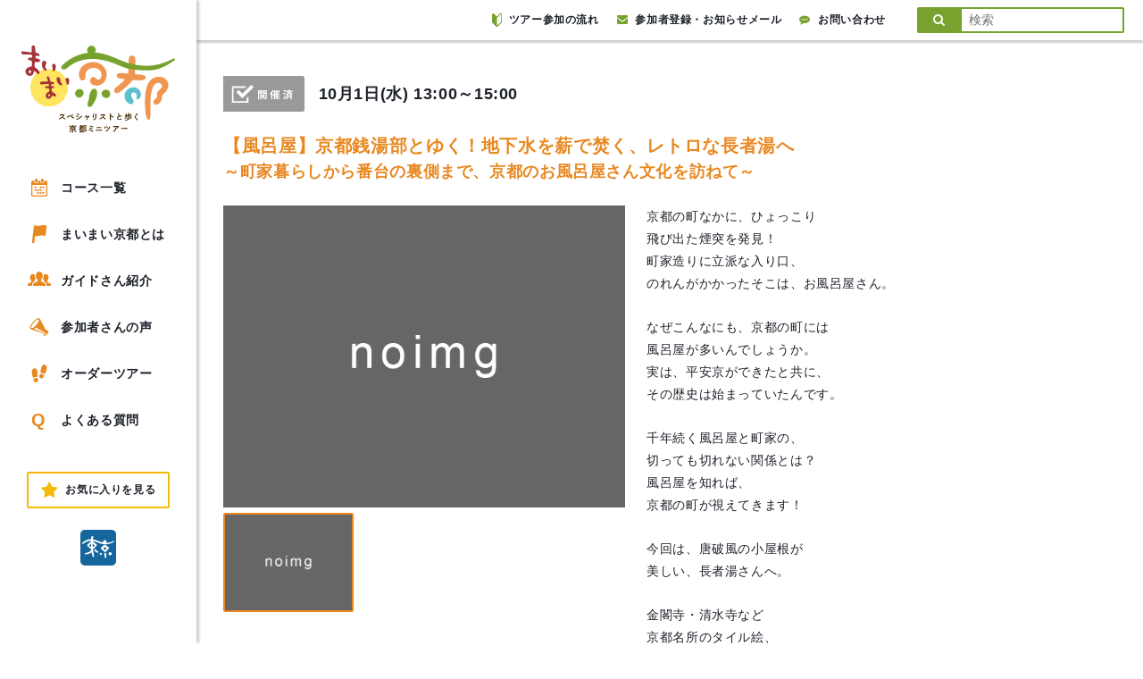

--- FILE ---
content_type: text/html; charset=UTF-8
request_url: https://www.maimai-kyoto.jp/event/14au043/
body_size: 14746
content:

<!DOCTYPE html>
<html lang="ja">

<head>
  <meta charset="UTF-8">
  <meta name="viewport" content="width=device-width, user-scalable=no, initial-scale=1.0, maximum-scale=1.0, minimum-scale=1.0">
  <meta http-equiv="X-UA-Compatible" content="ie=edge">
  <meta http-equiv="Pragma" content="no-cache" />
  <meta http-equiv="cache-control" content="no-cache" />
  <meta http-equiv="expires" content="0" />
  <meta name="keywords" content="京都,観光,ツアー,まち歩き,現地ツアー,ガイドツアー">
  <meta name="description" content="600人を越える各分野のスペシャリストが、情熱と好奇心溢れる独自の視点でガイドする京都のまち歩きツアー。地形や地質、建築文化から町グルメまで。NHK「ブラタモリ」企画協力、案内人として出演">
  <link rel="shortcut icon" href="https://www.maimai-kyoto.jp/wp-content/themes/maimai_kyoto/assets/images/favicon.ico?180131150847">
      <title>【風呂屋】京都銭湯部とゆく！地下水を薪で焚く、レトロな長者湯へ:～町家暮らしから番台の裏側まで、京都のお風呂屋さん文化を訪ねて～#14au043 | 京都のミニツアー「まいまい京都」</title>
    <meta name='robots' content='max-image-preview:large' />
  <script>
    var ajax_url = 'https://www.maimai-kyoto.jp/wp-admin/admin-ajax.php';
  </script>
  <link rel='dns-prefetch' href='//www.googletagmanager.com' />
<link rel='dns-prefetch' href='//maxcdn.bootstrapcdn.com' />
<link rel="alternate" title="oEmbed (JSON)" type="application/json+oembed" href="https://www.maimai-kyoto.jp/wp-json/oembed/1.0/embed?url=https%3A%2F%2Fwww.maimai-kyoto.jp%2Fevent%2F14au043%2F" />
<link rel="alternate" title="oEmbed (XML)" type="text/xml+oembed" href="https://www.maimai-kyoto.jp/wp-json/oembed/1.0/embed?url=https%3A%2F%2Fwww.maimai-kyoto.jp%2Fevent%2F14au043%2F&#038;format=xml" />
<style id='wp-img-auto-sizes-contain-inline-css' type='text/css'>
img:is([sizes=auto i],[sizes^="auto," i]){contain-intrinsic-size:3000px 1500px}
/*# sourceURL=wp-img-auto-sizes-contain-inline-css */
</style>
<style id='wp-emoji-styles-inline-css' type='text/css'>

	img.wp-smiley, img.emoji {
		display: inline !important;
		border: none !important;
		box-shadow: none !important;
		height: 1em !important;
		width: 1em !important;
		margin: 0 0.07em !important;
		vertical-align: -0.1em !important;
		background: none !important;
		padding: 0 !important;
	}
/*# sourceURL=wp-emoji-styles-inline-css */
</style>
<style id='wp-block-library-inline-css' type='text/css'>
:root{--wp-block-synced-color:#7a00df;--wp-block-synced-color--rgb:122,0,223;--wp-bound-block-color:var(--wp-block-synced-color);--wp-editor-canvas-background:#ddd;--wp-admin-theme-color:#007cba;--wp-admin-theme-color--rgb:0,124,186;--wp-admin-theme-color-darker-10:#006ba1;--wp-admin-theme-color-darker-10--rgb:0,107,160.5;--wp-admin-theme-color-darker-20:#005a87;--wp-admin-theme-color-darker-20--rgb:0,90,135;--wp-admin-border-width-focus:2px}@media (min-resolution:192dpi){:root{--wp-admin-border-width-focus:1.5px}}.wp-element-button{cursor:pointer}:root .has-very-light-gray-background-color{background-color:#eee}:root .has-very-dark-gray-background-color{background-color:#313131}:root .has-very-light-gray-color{color:#eee}:root .has-very-dark-gray-color{color:#313131}:root .has-vivid-green-cyan-to-vivid-cyan-blue-gradient-background{background:linear-gradient(135deg,#00d084,#0693e3)}:root .has-purple-crush-gradient-background{background:linear-gradient(135deg,#34e2e4,#4721fb 50%,#ab1dfe)}:root .has-hazy-dawn-gradient-background{background:linear-gradient(135deg,#faaca8,#dad0ec)}:root .has-subdued-olive-gradient-background{background:linear-gradient(135deg,#fafae1,#67a671)}:root .has-atomic-cream-gradient-background{background:linear-gradient(135deg,#fdd79a,#004a59)}:root .has-nightshade-gradient-background{background:linear-gradient(135deg,#330968,#31cdcf)}:root .has-midnight-gradient-background{background:linear-gradient(135deg,#020381,#2874fc)}:root{--wp--preset--font-size--normal:16px;--wp--preset--font-size--huge:42px}.has-regular-font-size{font-size:1em}.has-larger-font-size{font-size:2.625em}.has-normal-font-size{font-size:var(--wp--preset--font-size--normal)}.has-huge-font-size{font-size:var(--wp--preset--font-size--huge)}.has-text-align-center{text-align:center}.has-text-align-left{text-align:left}.has-text-align-right{text-align:right}.has-fit-text{white-space:nowrap!important}#end-resizable-editor-section{display:none}.aligncenter{clear:both}.items-justified-left{justify-content:flex-start}.items-justified-center{justify-content:center}.items-justified-right{justify-content:flex-end}.items-justified-space-between{justify-content:space-between}.screen-reader-text{border:0;clip-path:inset(50%);height:1px;margin:-1px;overflow:hidden;padding:0;position:absolute;width:1px;word-wrap:normal!important}.screen-reader-text:focus{background-color:#ddd;clip-path:none;color:#444;display:block;font-size:1em;height:auto;left:5px;line-height:normal;padding:15px 23px 14px;text-decoration:none;top:5px;width:auto;z-index:100000}html :where(.has-border-color){border-style:solid}html :where([style*=border-top-color]){border-top-style:solid}html :where([style*=border-right-color]){border-right-style:solid}html :where([style*=border-bottom-color]){border-bottom-style:solid}html :where([style*=border-left-color]){border-left-style:solid}html :where([style*=border-width]){border-style:solid}html :where([style*=border-top-width]){border-top-style:solid}html :where([style*=border-right-width]){border-right-style:solid}html :where([style*=border-bottom-width]){border-bottom-style:solid}html :where([style*=border-left-width]){border-left-style:solid}html :where(img[class*=wp-image-]){height:auto;max-width:100%}:where(figure){margin:0 0 1em}html :where(.is-position-sticky){--wp-admin--admin-bar--position-offset:var(--wp-admin--admin-bar--height,0px)}@media screen and (max-width:600px){html :where(.is-position-sticky){--wp-admin--admin-bar--position-offset:0px}}

/*# sourceURL=wp-block-library-inline-css */
</style><style id='global-styles-inline-css' type='text/css'>
:root{--wp--preset--aspect-ratio--square: 1;--wp--preset--aspect-ratio--4-3: 4/3;--wp--preset--aspect-ratio--3-4: 3/4;--wp--preset--aspect-ratio--3-2: 3/2;--wp--preset--aspect-ratio--2-3: 2/3;--wp--preset--aspect-ratio--16-9: 16/9;--wp--preset--aspect-ratio--9-16: 9/16;--wp--preset--color--black: #000000;--wp--preset--color--cyan-bluish-gray: #abb8c3;--wp--preset--color--white: #ffffff;--wp--preset--color--pale-pink: #f78da7;--wp--preset--color--vivid-red: #cf2e2e;--wp--preset--color--luminous-vivid-orange: #ff6900;--wp--preset--color--luminous-vivid-amber: #fcb900;--wp--preset--color--light-green-cyan: #7bdcb5;--wp--preset--color--vivid-green-cyan: #00d084;--wp--preset--color--pale-cyan-blue: #8ed1fc;--wp--preset--color--vivid-cyan-blue: #0693e3;--wp--preset--color--vivid-purple: #9b51e0;--wp--preset--gradient--vivid-cyan-blue-to-vivid-purple: linear-gradient(135deg,rgb(6,147,227) 0%,rgb(155,81,224) 100%);--wp--preset--gradient--light-green-cyan-to-vivid-green-cyan: linear-gradient(135deg,rgb(122,220,180) 0%,rgb(0,208,130) 100%);--wp--preset--gradient--luminous-vivid-amber-to-luminous-vivid-orange: linear-gradient(135deg,rgb(252,185,0) 0%,rgb(255,105,0) 100%);--wp--preset--gradient--luminous-vivid-orange-to-vivid-red: linear-gradient(135deg,rgb(255,105,0) 0%,rgb(207,46,46) 100%);--wp--preset--gradient--very-light-gray-to-cyan-bluish-gray: linear-gradient(135deg,rgb(238,238,238) 0%,rgb(169,184,195) 100%);--wp--preset--gradient--cool-to-warm-spectrum: linear-gradient(135deg,rgb(74,234,220) 0%,rgb(151,120,209) 20%,rgb(207,42,186) 40%,rgb(238,44,130) 60%,rgb(251,105,98) 80%,rgb(254,248,76) 100%);--wp--preset--gradient--blush-light-purple: linear-gradient(135deg,rgb(255,206,236) 0%,rgb(152,150,240) 100%);--wp--preset--gradient--blush-bordeaux: linear-gradient(135deg,rgb(254,205,165) 0%,rgb(254,45,45) 50%,rgb(107,0,62) 100%);--wp--preset--gradient--luminous-dusk: linear-gradient(135deg,rgb(255,203,112) 0%,rgb(199,81,192) 50%,rgb(65,88,208) 100%);--wp--preset--gradient--pale-ocean: linear-gradient(135deg,rgb(255,245,203) 0%,rgb(182,227,212) 50%,rgb(51,167,181) 100%);--wp--preset--gradient--electric-grass: linear-gradient(135deg,rgb(202,248,128) 0%,rgb(113,206,126) 100%);--wp--preset--gradient--midnight: linear-gradient(135deg,rgb(2,3,129) 0%,rgb(40,116,252) 100%);--wp--preset--font-size--small: 13px;--wp--preset--font-size--medium: 20px;--wp--preset--font-size--large: 36px;--wp--preset--font-size--x-large: 42px;--wp--preset--spacing--20: 0.44rem;--wp--preset--spacing--30: 0.67rem;--wp--preset--spacing--40: 1rem;--wp--preset--spacing--50: 1.5rem;--wp--preset--spacing--60: 2.25rem;--wp--preset--spacing--70: 3.38rem;--wp--preset--spacing--80: 5.06rem;--wp--preset--shadow--natural: 6px 6px 9px rgba(0, 0, 0, 0.2);--wp--preset--shadow--deep: 12px 12px 50px rgba(0, 0, 0, 0.4);--wp--preset--shadow--sharp: 6px 6px 0px rgba(0, 0, 0, 0.2);--wp--preset--shadow--outlined: 6px 6px 0px -3px rgb(255, 255, 255), 6px 6px rgb(0, 0, 0);--wp--preset--shadow--crisp: 6px 6px 0px rgb(0, 0, 0);}:where(.is-layout-flex){gap: 0.5em;}:where(.is-layout-grid){gap: 0.5em;}body .is-layout-flex{display: flex;}.is-layout-flex{flex-wrap: wrap;align-items: center;}.is-layout-flex > :is(*, div){margin: 0;}body .is-layout-grid{display: grid;}.is-layout-grid > :is(*, div){margin: 0;}:where(.wp-block-columns.is-layout-flex){gap: 2em;}:where(.wp-block-columns.is-layout-grid){gap: 2em;}:where(.wp-block-post-template.is-layout-flex){gap: 1.25em;}:where(.wp-block-post-template.is-layout-grid){gap: 1.25em;}.has-black-color{color: var(--wp--preset--color--black) !important;}.has-cyan-bluish-gray-color{color: var(--wp--preset--color--cyan-bluish-gray) !important;}.has-white-color{color: var(--wp--preset--color--white) !important;}.has-pale-pink-color{color: var(--wp--preset--color--pale-pink) !important;}.has-vivid-red-color{color: var(--wp--preset--color--vivid-red) !important;}.has-luminous-vivid-orange-color{color: var(--wp--preset--color--luminous-vivid-orange) !important;}.has-luminous-vivid-amber-color{color: var(--wp--preset--color--luminous-vivid-amber) !important;}.has-light-green-cyan-color{color: var(--wp--preset--color--light-green-cyan) !important;}.has-vivid-green-cyan-color{color: var(--wp--preset--color--vivid-green-cyan) !important;}.has-pale-cyan-blue-color{color: var(--wp--preset--color--pale-cyan-blue) !important;}.has-vivid-cyan-blue-color{color: var(--wp--preset--color--vivid-cyan-blue) !important;}.has-vivid-purple-color{color: var(--wp--preset--color--vivid-purple) !important;}.has-black-background-color{background-color: var(--wp--preset--color--black) !important;}.has-cyan-bluish-gray-background-color{background-color: var(--wp--preset--color--cyan-bluish-gray) !important;}.has-white-background-color{background-color: var(--wp--preset--color--white) !important;}.has-pale-pink-background-color{background-color: var(--wp--preset--color--pale-pink) !important;}.has-vivid-red-background-color{background-color: var(--wp--preset--color--vivid-red) !important;}.has-luminous-vivid-orange-background-color{background-color: var(--wp--preset--color--luminous-vivid-orange) !important;}.has-luminous-vivid-amber-background-color{background-color: var(--wp--preset--color--luminous-vivid-amber) !important;}.has-light-green-cyan-background-color{background-color: var(--wp--preset--color--light-green-cyan) !important;}.has-vivid-green-cyan-background-color{background-color: var(--wp--preset--color--vivid-green-cyan) !important;}.has-pale-cyan-blue-background-color{background-color: var(--wp--preset--color--pale-cyan-blue) !important;}.has-vivid-cyan-blue-background-color{background-color: var(--wp--preset--color--vivid-cyan-blue) !important;}.has-vivid-purple-background-color{background-color: var(--wp--preset--color--vivid-purple) !important;}.has-black-border-color{border-color: var(--wp--preset--color--black) !important;}.has-cyan-bluish-gray-border-color{border-color: var(--wp--preset--color--cyan-bluish-gray) !important;}.has-white-border-color{border-color: var(--wp--preset--color--white) !important;}.has-pale-pink-border-color{border-color: var(--wp--preset--color--pale-pink) !important;}.has-vivid-red-border-color{border-color: var(--wp--preset--color--vivid-red) !important;}.has-luminous-vivid-orange-border-color{border-color: var(--wp--preset--color--luminous-vivid-orange) !important;}.has-luminous-vivid-amber-border-color{border-color: var(--wp--preset--color--luminous-vivid-amber) !important;}.has-light-green-cyan-border-color{border-color: var(--wp--preset--color--light-green-cyan) !important;}.has-vivid-green-cyan-border-color{border-color: var(--wp--preset--color--vivid-green-cyan) !important;}.has-pale-cyan-blue-border-color{border-color: var(--wp--preset--color--pale-cyan-blue) !important;}.has-vivid-cyan-blue-border-color{border-color: var(--wp--preset--color--vivid-cyan-blue) !important;}.has-vivid-purple-border-color{border-color: var(--wp--preset--color--vivid-purple) !important;}.has-vivid-cyan-blue-to-vivid-purple-gradient-background{background: var(--wp--preset--gradient--vivid-cyan-blue-to-vivid-purple) !important;}.has-light-green-cyan-to-vivid-green-cyan-gradient-background{background: var(--wp--preset--gradient--light-green-cyan-to-vivid-green-cyan) !important;}.has-luminous-vivid-amber-to-luminous-vivid-orange-gradient-background{background: var(--wp--preset--gradient--luminous-vivid-amber-to-luminous-vivid-orange) !important;}.has-luminous-vivid-orange-to-vivid-red-gradient-background{background: var(--wp--preset--gradient--luminous-vivid-orange-to-vivid-red) !important;}.has-very-light-gray-to-cyan-bluish-gray-gradient-background{background: var(--wp--preset--gradient--very-light-gray-to-cyan-bluish-gray) !important;}.has-cool-to-warm-spectrum-gradient-background{background: var(--wp--preset--gradient--cool-to-warm-spectrum) !important;}.has-blush-light-purple-gradient-background{background: var(--wp--preset--gradient--blush-light-purple) !important;}.has-blush-bordeaux-gradient-background{background: var(--wp--preset--gradient--blush-bordeaux) !important;}.has-luminous-dusk-gradient-background{background: var(--wp--preset--gradient--luminous-dusk) !important;}.has-pale-ocean-gradient-background{background: var(--wp--preset--gradient--pale-ocean) !important;}.has-electric-grass-gradient-background{background: var(--wp--preset--gradient--electric-grass) !important;}.has-midnight-gradient-background{background: var(--wp--preset--gradient--midnight) !important;}.has-small-font-size{font-size: var(--wp--preset--font-size--small) !important;}.has-medium-font-size{font-size: var(--wp--preset--font-size--medium) !important;}.has-large-font-size{font-size: var(--wp--preset--font-size--large) !important;}.has-x-large-font-size{font-size: var(--wp--preset--font-size--x-large) !important;}
/*# sourceURL=global-styles-inline-css */
</style>

<style id='classic-theme-styles-inline-css' type='text/css'>
/*! This file is auto-generated */
.wp-block-button__link{color:#fff;background-color:#32373c;border-radius:9999px;box-shadow:none;text-decoration:none;padding:calc(.667em + 2px) calc(1.333em + 2px);font-size:1.125em}.wp-block-file__button{background:#32373c;color:#fff;text-decoration:none}
/*# sourceURL=/wp-includes/css/classic-themes.min.css */
</style>
<link rel='stylesheet' id='font_awesome-css' href='https://maxcdn.bootstrapcdn.com/font-awesome/4.7.0/css/font-awesome.min.css' type='text/css' media='all' />
<link rel='stylesheet' id='drawer-css' href='https://www.maimai-kyoto.jp/wp-content/themes/maimai_kyoto/assets/lib/drawer/drawer.min.css?180302' type='text/css' media='all' />
<link rel='stylesheet' id='slick-css' href='https://www.maimai-kyoto.jp/wp-content/themes/maimai_kyoto/assets/lib/slick/slick.css' type='text/css' media='all' />
<link rel='stylesheet' id='slick_theme-css' href='https://www.maimai-kyoto.jp/wp-content/themes/maimai_kyoto/assets/lib/slick/slick-theme.css' type='text/css' media='all' />
<link rel='stylesheet' id='baguetteBox.js-dev-css' href='https://www.maimai-kyoto.jp/wp-content/themes/maimai_kyoto/assets/lib/baguetteBox.js-dev/baguetteBox.min.css?20180218' type='text/css' media='all' />
<link rel='stylesheet' id='style-css' href='https://www.maimai-kyoto.jp/wp-content/themes/maimai_kyoto/style.css?ver=20250507848' type='text/css' media='all' />
<link rel='stylesheet' id='pc_style-css' href='https://www.maimai-kyoto.jp/wp-content/themes/maimai_kyoto/assets/css/pc.css?ver=20240125746' type='text/css' media='all' />
<link rel='stylesheet' id='abiru_style-css' href='https://www.maimai-kyoto.jp/wp-content/themes/maimai_kyoto/assets/css/abiru_org.css?ver=202107091519' type='text/css' media='all' />
<link rel='stylesheet' id='zoho-css' href='https://www.maimai-kyoto.jp/wp-content/themes/maimai_kyoto/assets/css/zoho.css?ver=20250507917' type='text/css' media='all' />
<link rel='stylesheet' id='fav_style-css' href='https://www.maimai-kyoto.jp/wp-content/themes/maimai_kyoto/assets/css/fav.css?ver=20210902409' type='text/css' media='all' />
<link rel='stylesheet' id='simple-favorites-css' href='https://www.maimai-kyoto.jp/wp-content/plugins/favorites/assets/css/favorites.css?ver=2.3.6' type='text/css' media='all' />
<script type="text/javascript" src="https://www.maimai-kyoto.jp/wp-content/themes/maimai_kyoto/assets/js/lib/jquery.min.js?180223" id="jquery-js"></script>
<script type="text/javascript" id="favorites-js-extra">
/* <![CDATA[ */
var favorites_data = {"ajaxurl":"https://www.maimai-kyoto.jp/wp-admin/admin-ajax.php","nonce":"ae24902312","favorite":"Favorite","favorited":"Favorited","includecount":"","indicate_loading":"","loading_text":"Loading","loading_image":"","loading_image_active":"","loading_image_preload":"","cache_enabled":"1","button_options":{"button_type":"custom","custom_colors":false,"box_shadow":false,"include_count":false,"default":{"background_default":false,"border_default":false,"text_default":false,"icon_default":false,"count_default":false},"active":{"background_active":false,"border_active":false,"text_active":false,"icon_active":false,"count_active":false}},"authentication_modal_content":"\u003Cp\u003EPlease login to add favorites.\u003C/p\u003E\n\u003Cp\u003E\u003Ca href=\"#\" data-favorites-modal-close\u003EDismiss this notice\u003C/a\u003E\u003C/p\u003E\n","authentication_redirect":"","dev_mode":"","logged_in":"","user_id":"0","authentication_redirect_url":"https://www.maimai-kyoto.jp/login_83395"};
//# sourceURL=favorites-js-extra
/* ]]> */
</script>
<script type="text/javascript" src="https://www.maimai-kyoto.jp/wp-content/plugins/favorites/assets/js/favorites.min.js?ver=2.3.6" id="favorites-js"></script>

<!-- Site Kit によって追加された Google タグ（gtag.js）スニペット -->
<!-- Google アナリティクス スニペット (Site Kit が追加) -->
<script type="text/javascript" src="https://www.googletagmanager.com/gtag/js?id=GT-WPQVJM9" id="google_gtagjs-js" async></script>
<script type="text/javascript" id="google_gtagjs-js-after">
/* <![CDATA[ */
window.dataLayer = window.dataLayer || [];function gtag(){dataLayer.push(arguments);}
gtag("set","linker",{"domains":["www.maimai-kyoto.jp"]});
gtag("js", new Date());
gtag("set", "developer_id.dZTNiMT", true);
gtag("config", "GT-WPQVJM9");
//# sourceURL=google_gtagjs-js-after
/* ]]> */
</script>
<link rel="https://api.w.org/" href="https://www.maimai-kyoto.jp/wp-json/" /><link rel="alternate" title="JSON" type="application/json" href="https://www.maimai-kyoto.jp/wp-json/wp/v2/event/83809" /><link rel="EditURI" type="application/rsd+xml" title="RSD" href="https://www.maimai-kyoto.jp/xmlrpc.php?rsd" />
<link rel="canonical" href="https://www.maimai-kyoto.jp/event/14au043/" />
<link rel='shortlink' href='https://www.maimai-kyoto.jp/?p=83809' />
<meta name="generator" content="Site Kit by Google 1.168.0" /><meta property="og:type" content="article" />
<meta property="og:title" content="【風呂屋】京都銭湯部とゆく！地下水を薪で焚く、レトロな長者湯へ～町家暮らしから番台の裏側まで、京都のお風呂屋さん文化を訪ねて～" />
<meta property="og:description" content="京都の町なかに、ひょっこり飛び出た煙突を発見！町家造りに立派な入り口、のれんがかかったそこは、お風呂屋さん。なぜこんなにも、京都の町には風呂屋が多いんでしょうか。実は、平安京ができたと共に、その歴史は始まっていたんです。千年続く風呂屋と町家" />
<meta property="og:url" content="https://www.maimai-kyoto.jp/event/14au043/" />
<meta property="og:image" content="" />
<meta property="og:site_name" content="京都のミニツアー「まいまい京都」" />
<meta property="og:locale" content="ja_JP" />
<meta name="twitter:card" content="summary_large_image" />
<meta name="twitter:site" content="@maimai_kyoto" />
<meta name="twitter:image:src" content=""><script>var query = {"route_path":"https:\/\/www.maimai-kyoto.jp\/","this_month_all_posts":83,"next_month_all_posts":0,"after_2_month_all_posts":133,"after_3_month_all_posts":0,"after_4_month_all_posts":2,"guide_all_posts":821}</script>

<!-- Google タグ マネージャー スニペット (Site Kit が追加) -->
<script type="text/javascript">
/* <![CDATA[ */

			( function( w, d, s, l, i ) {
				w[l] = w[l] || [];
				w[l].push( {'gtm.start': new Date().getTime(), event: 'gtm.js'} );
				var f = d.getElementsByTagName( s )[0],
					j = d.createElement( s ), dl = l != 'dataLayer' ? '&l=' + l : '';
				j.async = true;
				j.src = 'https://www.googletagmanager.com/gtm.js?id=' + i + dl;
				f.parentNode.insertBefore( j, f );
			} )( window, document, 'script', 'dataLayer', 'GTM-T52J2BB3' );
			
/* ]]> */
</script>

<!-- (ここまで) Google タグ マネージャー スニペット (Site Kit が追加) -->
  <script type="text/javascript">
    var _gaq = _gaq || [];
    _gaq.push(['_setAccount', 'UA-21316049-1']);
    _gaq.push(['_trackPageview']);
    (function() {
      var ga = document.createElement('script');
      ga.type = 'text/javascript';
      ga.async = true;
      ga.src = ('https:' == document.location.protocol ? 'https://ssl' : 'http://www') + '.google-analytics.com/ga.js';
      var s = document.getElementsByTagName('script')[0];
      s.parentNode.insertBefore(ga, s);
    })();
  </script>
</head>

<body class="wp-singular event-template-default single single-event postid-83809 wp-theme-maimai_kyoto drawer drawer--left drawer-close">

  <div id="fb-root"></div>
  <script>
    (function(d, s, id) {
      var js, fjs = d.getElementsByTagName(s)[0];
      if (d.getElementById(id)) return;
      js = d.createElement(s);
      js.id = id;
      js.src = 'https://connect.facebook.net/ja_JP/sdk.js#xfbml=1&version=v2.11';
      fjs.parentNode.insertBefore(js, fjs);
    }(document, 'script', 'facebook-jssdk'));
  </script>

  <div id="wrapper">

    
        <header class="header">

          <div class="header__inner">

            <h1 class="header__title"><a href="https://www.maimai-kyoto.jp/"><img src="https://www.maimai-kyoto.jp/wp-content/themes/maimai_kyoto/assets/images/pc_logo.svg?220817144410" alt="まいまい京都"></a></h1>

            <nav class="header__nav">
              <ul class="header__nav__list">
                <li class="header__nav__item">
                  <a class="linkEffects" href="https://www.maimai-kyoto.jp/event/">
                    <svg version="1.1" xmlns="http://www.w3.org/2000/svg" xmlns:xlink="http://www.w3.org/1999/xlink" x="0px" y="0px" viewBox="0 0 90.7 100" style="enable-background:new 0 0 90.7 100;" xml:space="preserve">
                      <g>
                        <rect x="18.6" y="43.5" width="9.9" height="9.9" />
                        <rect x="62.1" y="43.5" width="9.9" height="9.9" />
                        <rect x="47.6" y="43.5" width="9.9" height="9.9" />
                        <rect x="18.6" y="59" width="9.9" height="9.9" />
                        <rect x="47.6" y="59" width="9.9" height="9.9" />
                        <rect x="33.1" y="59" width="9.9" height="9.9" />
                        <rect x="62.1" y="74.5" width="9.9" height="9.9" />
                        <rect x="47.6" y="74.5" width="9.9" height="9.9" />
                        <rect x="33.1" y="74.5" width="9.9" height="9.9" />
                        <path d="M81.1,10.8h-8.1v7.7c0,2.9-2.4,5.2-5.3,5.2H57.2c-2.9,0-5.3-2.4-5.3-5.2v-7.7H38.8v7.7c0,2.9-2.4,5.3-5.4,5.3H23c-3,0-5.4-2.4-5.4-5.3v-7.7H9.5C4.3,10.8,0,15,0,20.2v70.4c0,5.2,4.3,9.4,9.5,9.4h71.6c5.3,0,9.5-4.2,9.5-9.4V20.2C90.7,15,86.4,10.8,81.1,10.8z M83.9,90.4c0,1.7-1.1,2.8-2.8,2.8H9.6c-1.7,0-2.8-1.1-2.8-2.8V34.8h77V90.4z" />
                        <path d="M23,20h10.4c0.9,0,1.6-0.7,1.6-1.6V4c0-2.2-1.8-4-4-4h-5.6c-2.2,0-4,1.8-4,4v14.4C21.4,19.3,22.1,20,23,20z" />
                        <path d="M57.2,20h10.6c0.8,0,1.5-0.7,1.5-1.5V3.9c0-2.2-1.8-3.9-4-3.9h-5.7c-2.2,0-4,1.8-4,3.9v14.6C55.7,19.3,56.3,20,57.2,20z" />
                      </g>
                    </svg>
                    コース一覧
                  </a>
                </li>
                <li class="header__nav__item">
                  <a class="linkEffects" href="https://www.maimai-kyoto.jp/about/">
                    <svg version="1.1" xmlns="http://www.w3.org/2000/svg" xmlns:xlink="http://www.w3.org/1999/xlink" x="0px" y="0px" viewBox="0 0 82.6 100" style="enable-background:new 0 0 82.6 100;" xml:space="preserve">
                      <g>
                        <path d="M11.8,0L0,100h12.8l4.8-39.3c22.1,4.6,24.4-8.1,58.3-0.5l6.7-57.7C43-6,46.6,12.6,11.8,0z" />
                      </g>
                    </svg>
                    まいまい京都とは
                  </a>
                </li>
                <li class="header__nav__item">
                  <a class="linkEffects" href="https://www.maimai-kyoto.jp/guides/">
                    <svg version="1.1" xmlns="http://www.w3.org/2000/svg" xmlns:xlink="http://www.w3.org/1999/xlink" x="0px" y="0px" viewBox="0 0 162.1 100" style="enable-background:new 0 0 162.1 100;" xml:space="preserve">
                      <g>
                        <path d="M46.7,70.3c0-0.3-0.1-0.5-0.1-0.7v-2.2c0-1,0.2-2,0.5-3c0,0,5.4-7.2,7.9-15.7c-2.8-5.9-5.3-13.2-5.3-20.5c0-1.7,0.1-3.3,0.3-4.9c-3.6-3.8-8.6-6-14-6c-11.2,0-20.3,9.1-20.3,23.3c0,11.4,9.3,23.7,9.3,23.7c0.3,1,0.5,2,0.5,3v2.2c0,2.7-1.6,5.1-4,6.3l-14.7,6c-3.4,1.6-5.8,4.7-6.5,8.4L0,93.5c-0.1,1.7,0.4,3.3,1.6,4.6C2.8,99.3,4.4,100,6,100h24l1-12.6l0.1-0.3c1.2-6.6,5.6-12.3,11.7-15.1L46.7,70.3z" />
                        <path d="M161.8,90.3c-0.7-3.7-3.1-6.8-6.5-8.4l-14.7-6c-2.5-1.1-4-3.6-4-6.3v-2.2c0-1,0.2-2,0.5-3c0,0,9.2-12.3,9.2-23.7c0-14.2-9.1-23.3-20.3-23.3c-5.4,0-10.3,2.2-14,6c0.2,1.6,0.3,3.2,0.3,4.9c0,7.3-2.5,14.6-5.3,20.5c2.5,8.5,7.9,15.7,7.9,15.7c0.3,1,0.5,2,0.5,3v2.2c0,0.3-0.1,0.5-0.1,0.7l3.6,1.5c6.4,2.9,10.8,8.6,12,15.2l0.1,0.3l1,12.7h24c1.7,0,3.3-0.7,4.4-1.9c1.1-1.2,1.7-2.9,1.6-4.6L161.8,90.3z" />
                        <path d="M116.5,78.1l-17.8-7.3c-3-1.4-4.9-4.3-4.9-7.6v-2.6c0-1.2,0.2-2.5,0.6-3.6c0,0,11.2-14.9,11.2-28.7C105.6,11.1,94.6,0,81,0C67.5,0,56.5,11.1,56.5,28.3c0,13.8,11.2,28.7,11.2,28.7c0.4,1.2,0.6,2.4,0.6,3.6v2.6c0,3.3-1.9,6.2-4.9,7.6l-17.8,7.3c-4.1,1.9-7.1,5.7-7.9,10.2L36.8,100H81h44.2l-0.9-11.8C123.5,83.7,120.6,79.9,116.5,78.1z" />
                      </g>
                    </svg>
                    ガイドさん紹介
                  </a>
                </li>
                <li class="header__nav__item">
                  <a class="linkEffects linkEffects" href="https://www.maimai-kyoto.jp/voice/">
                    <svg version="1.1" xmlns="http://www.w3.org/2000/svg" xmlns:xlink="http://www.w3.org/1999/xlink" x="0px" y="0px" viewBox="0 0 103.9 100" style="enable-background:new 0 0 103.9 100;" xml:space="preserve">
                      <g>
                        <path d="M12.3,28.1C-0.5,45.3-3.8,60.9,4.7,62.7c-0.3-0.1-0.5-0.1-0.7-0.2C26.7,70.1,49.3,77.8,72,85.4c0.9,2,1.7,4.1,2.6,6.1c1,2.3,2,4.6,2.9,6.8c0.4,0.8,1,1.4,1.9,1.6c0.3,0.1,0.6,0.1,0.9,0.1c0.1,0,0.2,0,0.3,0c0.2,0,0.5,0,0.7-0.1c0.1,0,0.3-0.1,0.4-0.1c0.2-0.1,0.5-0.1,0.7-0.2c0.2-0.1,0.3-0.1,0.5-0.2c0.3-0.1,0.5-0.2,0.8-0.3c0.1,0,0.2-0.1,0.3-0.1c0,0,0.1,0,0.1-0.1c0.1,0,0.2-0.1,0.3-0.2c0.3-0.1,0.5-0.3,0.8-0.4c0.1-0.1,0.2-0.1,0.4-0.2c0.3-0.2,0.5-0.3,0.8-0.5c0.1-0.1,0.2-0.1,0.3-0.2c0.3-0.2,0.6-0.4,0.9-0.6c0.1-0.1,0.2-0.1,0.3-0.2c0.3-0.3,0.7-0.5,1.1-0.8c0.1,0,0.1-0.1,0.1-0.1c1.2-0.9,2.3-2,3.5-3.1c0,0,0.1-0.1,0.1-0.1c0.8-0.8,1.6-1.7,2.4-2.6c0.1-0.1,0.1-0.1,0.2-0.2c0.9-1,1.7-2,2.5-3.1c6.1-8.3,7.8-15.8,3.6-16.7l-13.6-3.4C77,45.3,65.8,24.1,54.7,3c0,0,0,0.1,0,0.1c-0.8-1.5-2-2.5-3.9-2.9C42.3-1.7,25,10.8,12.3,28.1z M78.4,78.8c0,0,10.3,11.1,9.8,11.7c-4.6,4.9-6.2,4.6-6.2,4.6l-6.5-12.6L23.7,61.1l9.7-7.4L78.4,78.8z M47.1,7.7c0.6,0.1,1.1,0.3,1.5,0.7c3,2.6,0.4,12.7-8.9,25.3C28.6,48.5,15.3,57.3,9.7,56.3c-0.6-0.1-1.1-0.3-1.5-0.7c-3-2.6-0.4-12.7,8.9-25.3C28.2,15.5,41.6,6.7,47.1,7.7z" />
                      </g>
                    </svg>
                    参加者さんの声
                  </a>
                </li>
                <li class="header__nav__item">
                  <a class="linkEffects linkEffects" href="https://www.maimai-kyoto.jp/ordertour/">
                    <svg version="1.1" xmlns="http://www.w3.org/2000/svg" xmlns:xlink="http://www.w3.org/1999/xlink" x="0px" y="0px" viewBox="0 0 83.7 100" style="enable-background:new 0 0 83.7 100;" xml:space="preserve">
                      <g>
                        <g>
                          <path d="M11,21.9C-3.8,28.3-2,57.2,6.7,73.1L31,69c0,0,1.9-14.8,0.5-28.9C30.7,32.3,24.7,16.1,11,21.9z" />
                          <path d="M8.2,79.5c0,0,1.4,23.5,17.6,20.2c14.3-3,6.6-25,6.6-25L8.2,79.5z" />
                        </g>
                        <g>
                          <path d="M76,2.3C63.5-5.7,55,9.3,52.9,16.8c-3.7,13.7-4.2,28.6-4.2,28.6l23.3,8C83.2,39.2,89.7,10.9,76,2.3z" />
                          <path d="M46.4,50.8c0,0-11.2,20.5,2.4,25.8c15.4,5.9,20.6-17,20.6-17L46.4,50.8z" />
                        </g>
                      </g>
                    </svg>
                    オーダーツアー
                  </a>
                </li>
                <li class="header__nav__item">
                  <a class="linkEffects linkEffects" href="https://www.maimai-kyoto.jp/faq/">
                    <span style="width:40px;height:20px;color:#e88821;font-size:20px;font-weight:bold;padding-right:9px;text-align:center;">Q</span>
                    よくある質問
                  </a>
                </li>
              </ul>
            </nav>

            <p class="header__fav "><a href="https://www.maimai-kyoto.jp/favorite/"><i class="fa fa-star" aria-hidden="true"></i><span>お気に入りを見る</span></a></p>

            <div class="header__sns">
              <ul class="header__sns__list">
                <!--
<li class="header__sns__item header__sns__item--maimaiKyoto">
            <a href="https://www.maimai-osaka.jp/" target="_blank">
              <img src="https://www.maimai-kyoto.jp/wp-content/themes/maimai_kyoto/assets/images/icon_osaka.svg" alt="大阪">
            </a>
-->
                </li>
                <li class="header__sns__item header__sns__item--maimaiTokyo">
                  <a href="https://www.maimai-tokyo.jp/" target="_blank">
                    <img src="https://www.maimai-kyoto.jp/wp-content/themes/maimai_kyoto/assets/images/icon_tokyo.svg" alt="東京">
                  </a>
                </li>
                <!--
<li class="header__sns__item header__sns__item--maimaiTokai">
            <a href="https://www.maimai-tokai.jp/" target="_blank">
              <img src="https://www.maimai-kyoto.jp/wp-content/themes/maimai_kyoto/assets/images/icon_tokai.svg" alt="東海">
-->
                </a>
                </li>
              </ul>
            </div>
          </div>
        </header>

        <!-- ▼ topMain -->
        <main class="topMain">

          <!-- ▼ topNav -->
          <div class="topNav">
            <ul class="topNav__list">
              <li class="topNav__item" style="margin-right:20px;">
                <a class="linkEffects" href="https://www.maimai-kyoto.jp/beginner/" style="display:flex;width:auto;">
                  <svg version="1.1" xmlns="http://www.w3.org/2000/svg" xmlns:xlink="http://www.w3.org/1999/xlink" x="0px" y="0px" viewBox="0 0 73.3 100" xml:space="preserve" style="width:19px;padding-right:8px;">
                    <path style="fill:#76a22d;" d="M36.7,23.5L15,2.5C12.4,0,8.7-0.7,5.4,0.7C2.1,2.1,0,5.3,0,8.8v53.5c0,3.6,1.5,7,4,9.5l26.5,25.6c3.4,3.3,8.9,3.3,12.3,0l26.5-25.6c2.6-2.5,4-5.9,4-9.5V8.8c0-3.6-2.1-6.8-5.4-8.1c-3.3-1.4-7.1-0.7-9.6,1.8L36.7,23.5z M67.8,60.8c0,1.2-0.5,2.3-1.3,3.2L36.7,93V33.9l4.3-4.2L64,7.2c0.6-0.6,1.6-0.8,2.4-0.4c0.8,0.3,1.3,1.1,1.3,2V60.8z"></path>
                  </svg>
                  ツアー参加の流れ
                </a>
              </li>
              <li class="topNav__item" style="margin-right:20px;"><a class="linkEffects" href="https://www.maimai-kyoto.jp/temporary_participant_form/" style="width:auto;"><i class="fa fa-envelope" aria-hidden="true"></i>参加者登録・お知らせメール</a></li>
              <li class="topNav__item" style="margin-right:83px;"><a class="linkEffects" href="https://www.maimai-kyoto.jp/contact/"><i class="fa fa-commenting" aria-hidden="true"></i>お問い合わせ</a></li>
              <li class="topNav__item topNav__item--search">
                <form action="https://www.maimai-kyoto.jp/" name="search" method="get">
                  <dl class="search">
                    <dt><input type="text" name="s" value="" placeholder="検索" /></dt>
                    <dd><button type="submit" value=""><i class="fa fa-search" aria-hidden="true"></i></button></dd>
                  </dl>
                </form>
              </li>
            </ul>
          </div>
          <!-- ▲ topNav -->

        
<!-- ▼ sinlgeEvent -->
<div class="singleEvent">

  <!-- ▼ main -->
  <section class="main">
    <div class="inner">

      
          <!--            <p>--><!--</p>-->
          <!--            <p>--><!--</p>-->

          
            <!-- ▼ main__header -->
            <div class="main__header">
              <ul class="main__header__list">
                <li class="main__header__item">
                  <ul class="main__header__item__topList">
                                          <li class="main__header__item__topItem__reservationStatus"><img src="https://www.maimai-kyoto.jp/wp-content/themes/maimai_kyoto/assets/images/pc_icon_reservation_status_06.svg?171219165025" alt="開催済"></li>
                                        <li class="main__header__item__topItem__scheduleFav">
                      <ul class="main__header__item__topItem__scheduleFav__list">
                        <li class="main__header__item__topItem__scheduleFav__item main__header__item__topItem__scheduleFav__item--date">
                          10月1日(水)&nbsp;13:00～15:00                        </li>
                                              </ul>
                    </li>
                  </ul>
                </li>
                <li class="main__header__item">
                  <h2 class="main__header__item__title">
                                          【風呂屋】京都銭湯部とゆく！地下水を薪で焚く、レトロな長者湯へ<br><span>～町家暮らしから番台の裏側まで、京都のお風呂屋さん文化を訪ねて～                                      </h2>
                </li>
                <li class="main__header__item">
                                  </li>
              </ul>
            </div>
            <!-- ▲ main__header -->

            <!-- ▼ main__content -->
            <div class="main__content">
              <div class="main__content__img">
                <div class="main__content__img__list main__content__img__list__pc">
                                      <p class="main__content__img__item"><img src="https://www.maimai-kyoto.jp/wp-content/themes/maimai_kyoto/assets/images/noimg_event.png" alt="noimg"></p>
                                  </div>
                <div class="main__content__img__thumb__list">
                                      <p class="main__content__img__thumb__item"><img src="https://www.maimai-kyoto.jp/wp-content/themes/maimai_kyoto/assets/images/noimg_event.png" alt="noimg"></p>
                                  </div>
              </div>
              <div class="main__content__txt"><p>京都の町なかに、ひょっこり<br />飛び出た煙突を発見！<br />町家造りに立派な入り口、<br />のれんがかかったそこは、お風呂屋さん。</p>
<p>なぜこんなにも、京都の町には<br />風呂屋が多いんでしょうか。<br />実は、平安京ができたと共に、<br />その歴史は始まっていたんです。</p>
<p>千年続く風呂屋と町家の、<br />切っても切れない関係とは？<br />風呂屋を知れば、<br />京都の町が視えてきます！</p>
<p>今回は、唐破風の小屋根が<br />美しい、長者湯さんへ。</p>
<p>金閣寺・清水寺など<br />京都名所のタイル絵、<br />職人技の脱衣籠、日本庭園、<br />そしてなんと！昔ながらに<br />地下水を薪焚きしてはります。</p>
<p>京の地下水風呂で、身も心もホッカホカ。<br />リラックスしましょう。<br />明日から通えるお風呂屋さんへ、<br />京都銭湯部がご案内します。</p>
<p>※入浴券付き。終了後、希望者は長者湯でひと風呂浴びましょう。</p>
<p><!-- <strong><u><a href="https://www.maimai-kyoto.jp/updown/" target="_blank">道のアップダウン度</a></u>：<span style="color: #ff0000;">★☆☆</span></strong><br />坂道や階段が多いです。

⇒過去実施時の様子はこちら(facebookアルバム)--></p>
</div>
            </div>
            <!-- ▲ main__content -->

          
      
    </div>
  </section>
  <!-- ▲ main -->

  <hr class="border">

  <!-- ▼ guide -->
  <section class="guide">
    <div class="inner">
      <h3>ガイドさん</h3>
      <ul class="guide__list">
                                                                                                                                                                                                                                                                                                                                                                                                                                                                                                                                                                                                                                                                                                                                                                                                                                                                                                                                                                                                                                                                                                                                                                                                                                                                                                                                                                                                                                                                                                                                                                                                                                                                                                                                                                                                                                                                                                                                                                                                                                                                                                                                                                                                                                                                                                                                                                                                                                                                                                                                                                                                                                                                                                                                                                                                                                                                                                                                                                                                                                                                                                                                                                                                                                                                                                                                                                                                                                                                                                                                                                                                                                                                                                                                                                                                                                                                                                                                                                                                                                                                                                                                                                                                                                                                                                                                                                                                                                                                                                                                                                                                                                                                                                                          <li class="guide__item">
                                      <p class="guide__item__img"><img width="200" height="200" src="https://www.maimai-kyoto.jp/wp-content/uploads/2018/01/yoshida200.jpg" class="attachment-full size-full" alt="" decoding="async" loading="lazy" srcset="https://www.maimai-kyoto.jp/wp-content/uploads/2018/01/yoshida200.jpg 200w, https://www.maimai-kyoto.jp/wp-content/uploads/2018/01/yoshida200-150x150.jpg 150w" sizes="auto, (max-width: 200px) 100vw, 200px" /></p>
                                    <div class="guide__item__info">
                    <h4>よしだれな さん</h4>
                    <p><p>京都銭湯部部長。京都建築専門学校「よしやまち町家研究室」主任研究員。1985年生まれ。京都の町と切っても切れない風呂屋文化に一目惚れ、風呂なし町家で、風呂屋通い生活をはじめる。学校の近所のお風呂屋さんが廃業したことをキッカケに「京都銭湯部」を結成。銭湯マップを作ったり、番台のお手伝いをしたりと日夜活動を続けている。若者が地域に根付く暮らし「まちぐらし」を広めたいと模索中。<br /><a class="link" href="http://nippon.michikusa.jp/" target="_blank">日暮手傳舎</a></p>
</p>
                    <p class="guide__item__info__button"><a href="https://www.maimai-kyoto.jp/guides/yoshida_rena/">担当コースを見る ＞</a></p>
                  </div>
                </li>
                                                                                                                                                                                                                                                                                                                                                                                                                                                                                                                                                                                                                                                                                                                                                                                                                                                                                                                                                                                                                                                                                                                                                                                                                                                                                                                                                                                                                                                                                                                                                                                                                                                                                                                                                                                                                                                                                                                                                                                                                                                                                                                                                                                                                                                                                                                                                                                                                                                                                                                                                                                                                                                                                                                                                                                                                                                                                                                                                                                                                                                                                                                                                                                                                                                                                                                                                                                                                                                                                                                                                                                                                                                                                                                                                                                                                                                                                                                        </ul>
    </div>
  </section>
  <!-- ▲ guide -->

  
  <!-- ▼ info -->
  <section class="info">
    <div class="inner">
      <div class="info__block">
        <!--          -->        <p>開催日時：2014年10月1日(水)13:00～15:00頃<br />　　　　　※開始10分前にはご集合下さい。</p>
<p>集合場所：市バス「堀川下立売」西側<br />　　　　　※手旗を持ったスタッフがお待ちしております。</p>
<p>コースルート：【距離：約1.0km】 1．よしやまち町家校舎(京都の町と風呂屋のつながり)　→　2．待賢学区まち歩き(町家の見方豆知識)　→　3．長者湯(風呂屋見所豆知識、ご主人のお話、釜場案内)　→　(解散)　→　一番風呂(参加自由・入浴券付き)</p>
<p>参加費用：2,000円 (保険料含む) ※入浴券付き<br />　　　　　※当日集合時にお支払いください。お釣りのないようお願いします。<br />　　　　　※浴室内を見学したい方は、脱ぎやすい靴下でお越し下さい<br />　　　　　※小学生以下は、保護者同伴に限り参加費用不要</p>
<p>定　員：15名(先着順・要予約)</p>
<p>。<br />参加予約：9月12日(金)20時より受付開始<br />　　　　　ページ下【参加予約はコチラから】ボタンをクリック</p>
<p>　　　　　　　または、まいまい京都事務局までお電話ください。<br />　　　　　　　電話：075-462-2312<br />　　　　　　　(受付時間10:00～18:00 ※水・日・祝は定休日)</p>
<p>●定員で締め切りますので、お早めにご予約ください。<br />●予約申込後のキャンセルは、この日の為に準備を重ねてきた<br />　ガイド・事務局ともに、とても悲しい思いをいたします。<br />　キャンセルのないよう、お願いいたします。<br />●歩きやすい服装と靴でお越しください。<br />●雨天決行です。警報や注意報が発令されるなど荒天時は中止します。<br />　中止の場合は、開始時間の2時間前までに連絡いたします。</p>
<p></p>
      </div>
    </div>
  </section>
  <!-- ▲ info -->

  <!-- ▼ reserve -->
  <section class="reserve">

    <style>
      .reserve__deadline {
        margin-bottom: 10px;
        font-weight: bold;
      }

      .reserve__deadline span {
        color: #df2b14;
      }
    </style>
    
    
    <div class="sns">
      <ul class="sns_list">
        <li class="sns_item">
          <a href="http://www.facebook.com/share.php?u=https://www.maimai-kyoto.jp/event/14au043/">
            <img src="https://www.maimai-kyoto.jp/wp-content/themes/maimai_kyoto/assets/images/icon_facebook.png" alt="facebook">
          </a>
        </li>
        <li class="sns_item">
          <a href="http://twitter.com/share?text=%E3%80%90%E9%A2%A8%E5%91%82%E5%B1%8B%E3%80%91%E4%BA%AC%E9%83%BD%E9%8A%AD%E6%B9%AF%E9%83%A8%E3%81%A8%E3%82%86%E3%81%8F%EF%BC%81%E5%9C%B0%E4%B8%8B%E6%B0%B4%E3%82%92%E8%96%AA%E3%81%A7%E7%84%9A%E3%81%8F%E3%80%81%E3%83%AC%E3%83%88%E3%83%AD%E3%81%AA%E9%95%B7%E8%80%85%E6%B9%AF%E3%81%B8%3A%EF%BD%9E%E7%94%BA%E5%AE%B6%E6%9A%AE%E3%82%89%E3%81%97%E3%81%8B%E3%82%89%E7%95%AA%E5%8F%B0%E3%81%AE%E8%A3%8F%E5%81%B4%E3%81%BE%E3%81%A7%E3%80%81%E4%BA%AC%E9%83%BD%E3%81%AE%E3%81%8A%E9%A2%A8%E5%91%82%E5%B1%8B%E3%81%95%E3%82%93%E6%96%87%E5%8C%96%E3%82%92%E8%A8%AA%E3%81%AD%E3%81%A6%EF%BD%9E%2314au043&url=https://www.maimai-kyoto.jp/event/14au043/" rel="nofollow">
            <img src="https://www.maimai-kyoto.jp/wp-content/themes/maimai_kyoto/assets/images/icon_twitter.png" alt="twitter">
          </a>
        </li>
        <li class="sns_item">
          <a href="https://social-plugins.line.me/lineit/share?url=https%3A%2F%2Fwww.maimai-kyoto.jp%2Fevent%2F14au043%2F">
            <img src="https://www.maimai-kyoto.jp/wp-content/themes/maimai_kyoto/assets/images/icon_line.png" alt="line">
          </a>
        </li>
      </ul>
    </div>
  </section>
  <!-- ▲ reserve -->


  
    <!-- ▼ related -->
    <section class="related switchDispContent">
      <h2 class="related__title">開催日やジャンルが同じコース</h2>
      <p class="related__annotation">※午後と午前のコースはアクセスがしやすいように設定しています。</p>
      <div class="inner">
        <ul class="related__list">
                      <li class="event__item last closed"></li>
                            </ul>
      </div>
    </section>
    <!-- ▲ related -->

  
</div>
<!-- ▲ sinlgeEvent -->

</main>
<!-- ▲ topMain -->

<footer class="footer">
  
  <div class="footer__inner">
     
    <div class="footer__nav">
      <ul class="footer__nav__list">
        <li class="footer__nav__item"><a class="linkEffects" href="https://www.maimai-kyoto.jp/participant_form/">参加者登録・お知らせメール</a></li>
        <li class="footer__nav__item"><a class="linkEffects" href="https://www.maimai-kyoto.jp/contact/">お問い合わせ</a></li>
        <li class="footer__nav__item"><a class="linkEffects" href="https://www.maimai-kyoto.jp/favorite/">お気に入りを見る</a></li>
        <li class="footer__nav__item"><a class="linkEffects" href="https://www.maimai-kyoto.jp/a/kitei.pdf" target=”_blank”>参加規定</a></li>
        <li class="footer__nav__item"><a class="linkEffects" href="https://www.maimai-kyoto.jp/privacy-policy/">プライバシポリシー</a></li>
        <li class="footer__nav__item"><a class="linkEffects" href="https://www.maimai-kyoto.jp/disclaimer/">免責事項</a></li>
        <li class="footer__nav__item"><a class="linkEffects" href="https://www.maimai-kyoto.jp/a/tokutei.pdf" target=”_blank”>特定商取引法に基づく表記</a></li>
        <li class="footer__nav__item"><a class="linkEffects" href="https://www.maimai-kyoto.jp/sitemap/">サイトマップ</a></li>
      </ul>
    </div>
  
  </div>
  
  <p class="footer__copyright"><small>Copyright &copy;2026 maimai kyoto, All rights Reserved.</small></p>

</footer>

</div>
<!-- ▲ wrapper -->

  <p class="toTopBtn"><a href="#">▲ ページ上部へ</a></p>

<script type="speculationrules">
{"prefetch":[{"source":"document","where":{"and":[{"href_matches":"/*"},{"not":{"href_matches":["/wp-*.php","/wp-admin/*","/wp-content/uploads/*","/wp-content/*","/wp-content/plugins/*","/wp-content/themes/maimai_kyoto/*","/*\\?(.+)"]}},{"not":{"selector_matches":"a[rel~=\"nofollow\"]"}},{"not":{"selector_matches":".no-prefetch, .no-prefetch a"}}]},"eagerness":"conservative"}]}
</script>
		<!-- Google タグ マネージャー (noscript) スニペット (Site Kit が追加) -->
		<noscript>
			<iframe src="https://www.googletagmanager.com/ns.html?id=GTM-T52J2BB3" height="0" width="0" style="display:none;visibility:hidden"></iframe>
		</noscript>
		<!-- (ここまで) Google タグ マネージャー (noscript) スニペット (Site Kit が追加) -->
		<script type="text/javascript" src="https://www.maimai-kyoto.jp/wp-content/themes/maimai_kyoto/assets/lib/slick/slick.min.js" id="slick-js"></script>
<script type="text/javascript" src="https://www.maimai-kyoto.jp/wp-content/themes/maimai_kyoto/assets/lib/baguetteBox.js-dev/baguetteBox.min.js" id="baguetteBox.js-dev-js"></script>
<script type="text/javascript" src="https://www.maimai-kyoto.jp/wp-includes/js/imagesloaded.min.js?ver=5.0.0" id="imagesloaded-js"></script>
<script type="text/javascript" src="https://www.maimai-kyoto.jp/wp-includes/js/masonry.min.js?ver=4.2.2" id="masonry-js"></script>
<script type="text/javascript" src="https://www.maimai-kyoto.jp/wp-content/themes/maimai_kyoto/assets/js/app.js?ver=20250308800" id="app-js"></script>
<script id="wp-emoji-settings" type="application/json">
{"baseUrl":"https://s.w.org/images/core/emoji/17.0.2/72x72/","ext":".png","svgUrl":"https://s.w.org/images/core/emoji/17.0.2/svg/","svgExt":".svg","source":{"concatemoji":"https://www.maimai-kyoto.jp/wp-includes/js/wp-emoji-release.min.js?ver=6.9"}}
</script>
<script type="module">
/* <![CDATA[ */
/*! This file is auto-generated */
const a=JSON.parse(document.getElementById("wp-emoji-settings").textContent),o=(window._wpemojiSettings=a,"wpEmojiSettingsSupports"),s=["flag","emoji"];function i(e){try{var t={supportTests:e,timestamp:(new Date).valueOf()};sessionStorage.setItem(o,JSON.stringify(t))}catch(e){}}function c(e,t,n){e.clearRect(0,0,e.canvas.width,e.canvas.height),e.fillText(t,0,0);t=new Uint32Array(e.getImageData(0,0,e.canvas.width,e.canvas.height).data);e.clearRect(0,0,e.canvas.width,e.canvas.height),e.fillText(n,0,0);const a=new Uint32Array(e.getImageData(0,0,e.canvas.width,e.canvas.height).data);return t.every((e,t)=>e===a[t])}function p(e,t){e.clearRect(0,0,e.canvas.width,e.canvas.height),e.fillText(t,0,0);var n=e.getImageData(16,16,1,1);for(let e=0;e<n.data.length;e++)if(0!==n.data[e])return!1;return!0}function u(e,t,n,a){switch(t){case"flag":return n(e,"\ud83c\udff3\ufe0f\u200d\u26a7\ufe0f","\ud83c\udff3\ufe0f\u200b\u26a7\ufe0f")?!1:!n(e,"\ud83c\udde8\ud83c\uddf6","\ud83c\udde8\u200b\ud83c\uddf6")&&!n(e,"\ud83c\udff4\udb40\udc67\udb40\udc62\udb40\udc65\udb40\udc6e\udb40\udc67\udb40\udc7f","\ud83c\udff4\u200b\udb40\udc67\u200b\udb40\udc62\u200b\udb40\udc65\u200b\udb40\udc6e\u200b\udb40\udc67\u200b\udb40\udc7f");case"emoji":return!a(e,"\ud83e\u1fac8")}return!1}function f(e,t,n,a){let r;const o=(r="undefined"!=typeof WorkerGlobalScope&&self instanceof WorkerGlobalScope?new OffscreenCanvas(300,150):document.createElement("canvas")).getContext("2d",{willReadFrequently:!0}),s=(o.textBaseline="top",o.font="600 32px Arial",{});return e.forEach(e=>{s[e]=t(o,e,n,a)}),s}function r(e){var t=document.createElement("script");t.src=e,t.defer=!0,document.head.appendChild(t)}a.supports={everything:!0,everythingExceptFlag:!0},new Promise(t=>{let n=function(){try{var e=JSON.parse(sessionStorage.getItem(o));if("object"==typeof e&&"number"==typeof e.timestamp&&(new Date).valueOf()<e.timestamp+604800&&"object"==typeof e.supportTests)return e.supportTests}catch(e){}return null}();if(!n){if("undefined"!=typeof Worker&&"undefined"!=typeof OffscreenCanvas&&"undefined"!=typeof URL&&URL.createObjectURL&&"undefined"!=typeof Blob)try{var e="postMessage("+f.toString()+"("+[JSON.stringify(s),u.toString(),c.toString(),p.toString()].join(",")+"));",a=new Blob([e],{type:"text/javascript"});const r=new Worker(URL.createObjectURL(a),{name:"wpTestEmojiSupports"});return void(r.onmessage=e=>{i(n=e.data),r.terminate(),t(n)})}catch(e){}i(n=f(s,u,c,p))}t(n)}).then(e=>{for(const n in e)a.supports[n]=e[n],a.supports.everything=a.supports.everything&&a.supports[n],"flag"!==n&&(a.supports.everythingExceptFlag=a.supports.everythingExceptFlag&&a.supports[n]);var t;a.supports.everythingExceptFlag=a.supports.everythingExceptFlag&&!a.supports.flag,a.supports.everything||((t=a.source||{}).concatemoji?r(t.concatemoji):t.wpemoji&&t.twemoji&&(r(t.twemoji),r(t.wpemoji)))});
//# sourceURL=https://www.maimai-kyoto.jp/wp-includes/js/wp-emoji-loader.min.js
/* ]]> */
</script>
  <script>single_init();</script>

</body>
</html>
